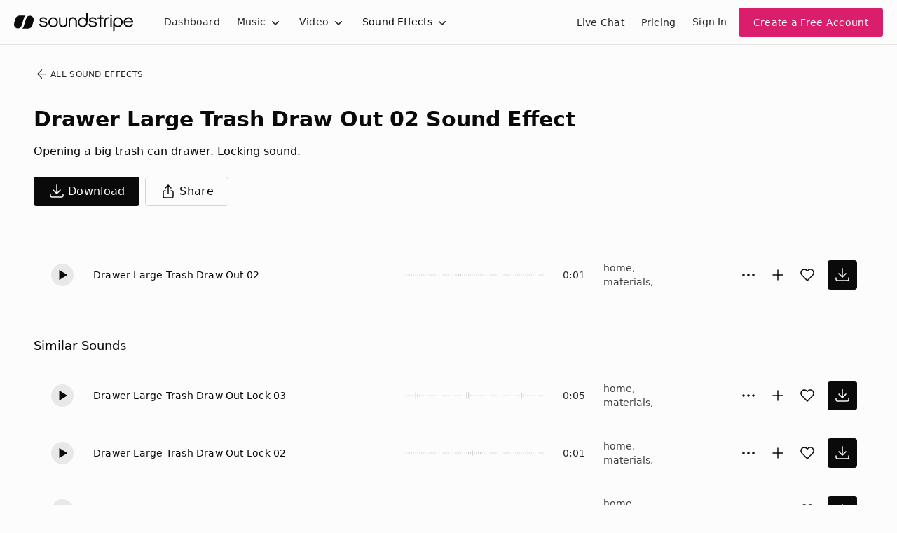

--- FILE ---
content_type: text/html
request_url: https://js.chargebee.com/assets/cbjs-2026.01.29-04.16/v2/master.html?site=soundstripe&env=production
body_size: -2387
content:
<!DOCTYPE html>
<html>
  <head>
    <meta charset="UTF-8">
    <title>Chargebee</title>
  <script nonce="MdU1LUeNrk9lgP9b5H0Wxw3E" type="text/javascript" src="https://js.chargebee.com/assets/cbjs-2026.01.29-04.16/v2/master-af97ee86791d95090e99.js"></script><script nonce="MdU1LUeNrk9lgP9b5H0Wxw3E">window._hp_csp_nonce = "MdU1LUeNrk9lgP9b5H0Wxw3E"</script>
</head>
  <body>
  </body>
</html>

--- FILE ---
content_type: image/svg+xml
request_url: https://cdn.soundstripe.com/uploads/sound_effect/10775/waveform_base_OBJECT_KITCHEN_Drawer_Large_Trash_Draw_Out_Lock_03.svg?token=2084227716_944f372223a06411813f0d709241d1f0d7e49d73462dfc5dce6c749dac6f163c
body_size: 3136
content:
<svg xmlns="http://www.w3.org/2000/svg" xmlns:xlink="http://www.w3/org/1999/xlink" viewBox="0 0 225 38" preserveAspectRatio="none" width="100%" height="100%" fill="#C4C8CE"><g id="waveform-27821771-26d2-422a-b0ff-87ce14db0be7"><rect x="0" y="18.5" width="1" height="1"/><rect x="3" y="18.5" width="1" height="1"/><rect x="6" y="18.5" width="1" height="1"/><rect x="9" y="18.5" width="1" height="1"/><rect x="12" y="18.5" width="1" height="1"/><rect x="15" y="18.5" width="1" height="1"/><rect x="18" y="18.5" width="1" height="1"/><rect x="21" y="14.5" width="1" height="9"/><rect x="24" y="17.0" width="1" height="4"/><rect x="27" y="18.0" width="1" height="2"/><rect x="30" y="18.5" width="1" height="1"/><rect x="33" y="18.5" width="1" height="1"/><rect x="36" y="18.5" width="1" height="1"/><rect x="39" y="18.5" width="1" height="1"/><rect x="42" y="18.5" width="1" height="1"/><rect x="45" y="18.5" width="1" height="1"/><rect x="48" y="18.5" width="1" height="1"/><rect x="51" y="18.5" width="1" height="1"/><rect x="54" y="18.5" width="1" height="1"/><rect x="57" y="18.5" width="1" height="1"/><rect x="60" y="18.5" width="1" height="1"/><rect x="63" y="18.5" width="1" height="1"/><rect x="66" y="18.5" width="1" height="1"/><rect x="69" y="18.5" width="1" height="1"/><rect x="72" y="18.5" width="1" height="1"/><rect x="75" y="18.5" width="1" height="1"/><rect x="78" y="18.5" width="1" height="1"/><rect x="81" y="18.5" width="1" height="1"/><rect x="84" y="18.5" width="1" height="1"/><rect x="87" y="18.5" width="1" height="1"/><rect x="90" y="18.5" width="1" height="1"/><rect x="93" y="18.5" width="1" height="1"/><rect x="96" y="18.5" width="1" height="1"/><rect x="99" y="14.5" width="1" height="9"/><rect x="102" y="14.5" width="1" height="9"/><rect x="105" y="18.0" width="1" height="2"/><rect x="108" y="18.5" width="1" height="1"/><rect x="111" y="18.5" width="1" height="1"/><rect x="114" y="18.5" width="1" height="1"/><rect x="117" y="18.5" width="1" height="1"/><rect x="120" y="18.5" width="1" height="1"/><rect x="123" y="18.5" width="1" height="1"/><rect x="126" y="18.5" width="1" height="1"/><rect x="129" y="18.5" width="1" height="1"/><rect x="132" y="18.5" width="1" height="1"/><rect x="135" y="18.5" width="1" height="1"/><rect x="138" y="18.5" width="1" height="1"/><rect x="141" y="18.5" width="1" height="1"/><rect x="144" y="18.5" width="1" height="1"/><rect x="147" y="18.5" width="1" height="1"/><rect x="150" y="18.5" width="1" height="1"/><rect x="153" y="18.5" width="1" height="1"/><rect x="156" y="18.5" width="1" height="1"/><rect x="159" y="18.5" width="1" height="1"/><rect x="162" y="18.5" width="1" height="1"/><rect x="165" y="18.5" width="1" height="1"/><rect x="168" y="18.5" width="1" height="1"/><rect x="171" y="18.5" width="1" height="1"/><rect x="174" y="18.5" width="1" height="1"/><rect x="177" y="18.5" width="1" height="1"/><rect x="180" y="18.5" width="1" height="1"/><rect x="183" y="15.0" width="1" height="8"/><rect x="186" y="17.5" width="1" height="3"/><rect x="189" y="18.5" width="1" height="1"/><rect x="192" y="18.5" width="1" height="1"/><rect x="195" y="18.5" width="1" height="1"/><rect x="198" y="18.5" width="1" height="1"/><rect x="201" y="18.5" width="1" height="1"/><rect x="204" y="18.5" width="1" height="1"/><rect x="207" y="18.5" width="1" height="1"/><rect x="210" y="18.5" width="1" height="1"/><rect x="213" y="18.5" width="1" height="1"/><rect x="216" y="18.5" width="1" height="1"/><rect x="219" y="18.5" width="1" height="1"/><rect x="222" y="18.5" width="1" height="1"/></g></svg>


--- FILE ---
content_type: image/svg+xml
request_url: https://cdn.soundstripe.com/uploads/sound_effect/10773/waveform_base_OBJECT_KITCHEN_Drawer_Large_Trash_Draw_Out_Lock_01.svg?token=2084227716_b4f73cbb2716c3811fae67602210a1d6b0d03cb6bea2c8ae1a78c06c5a282b46
body_size: 3156
content:
<svg xmlns="http://www.w3.org/2000/svg" xmlns:xlink="http://www.w3/org/1999/xlink" viewBox="0 0 225 38" preserveAspectRatio="none" width="100%" height="100%" fill="#C4C8CE"><g id="waveform-4197eea7-3b3a-48fe-9113-8ee6471ea5d3"><rect x="0" y="18.5" width="1" height="1"/><rect x="3" y="18.5" width="1" height="1"/><rect x="6" y="18.5" width="1" height="1"/><rect x="9" y="18.5" width="1" height="1"/><rect x="12" y="18.5" width="1" height="1"/><rect x="15" y="18.5" width="1" height="1"/><rect x="18" y="18.5" width="1" height="1"/><rect x="21" y="18.5" width="1" height="1"/><rect x="24" y="18.0" width="1" height="2"/><rect x="27" y="14.5" width="1" height="9"/><rect x="30" y="18.0" width="1" height="2"/><rect x="33" y="18.5" width="1" height="1"/><rect x="36" y="18.5" width="1" height="1"/><rect x="39" y="18.5" width="1" height="1"/><rect x="42" y="18.5" width="1" height="1"/><rect x="45" y="18.5" width="1" height="1"/><rect x="48" y="18.5" width="1" height="1"/><rect x="51" y="18.5" width="1" height="1"/><rect x="54" y="18.5" width="1" height="1"/><rect x="57" y="18.5" width="1" height="1"/><rect x="60" y="18.5" width="1" height="1"/><rect x="63" y="18.5" width="1" height="1"/><rect x="66" y="18.5" width="1" height="1"/><rect x="69" y="18.5" width="1" height="1"/><rect x="72" y="18.5" width="1" height="1"/><rect x="75" y="18.5" width="1" height="1"/><rect x="78" y="18.5" width="1" height="1"/><rect x="81" y="18.5" width="1" height="1"/><rect x="84" y="18.5" width="1" height="1"/><rect x="87" y="18.5" width="1" height="1"/><rect x="90" y="18.5" width="1" height="1"/><rect x="93" y="18.5" width="1" height="1"/><rect x="96" y="18.5" width="1" height="1"/><rect x="99" y="18.5" width="1" height="1"/><rect x="102" y="18.5" width="1" height="1"/><rect x="105" y="17.0" width="1" height="4"/><rect x="108" y="15.5" width="1" height="7"/><rect x="111" y="18.0" width="1" height="2"/><rect x="114" y="18.5" width="1" height="1"/><rect x="117" y="18.5" width="1" height="1"/><rect x="120" y="18.5" width="1" height="1"/><rect x="123" y="18.5" width="1" height="1"/><rect x="126" y="18.5" width="1" height="1"/><rect x="129" y="18.5" width="1" height="1"/><rect x="132" y="18.5" width="1" height="1"/><rect x="135" y="18.5" width="1" height="1"/><rect x="138" y="18.5" width="1" height="1"/><rect x="141" y="18.5" width="1" height="1"/><rect x="144" y="18.5" width="1" height="1"/><rect x="147" y="18.5" width="1" height="1"/><rect x="150" y="18.5" width="1" height="1"/><rect x="153" y="18.5" width="1" height="1"/><rect x="156" y="18.5" width="1" height="1"/><rect x="159" y="18.5" width="1" height="1"/><rect x="162" y="18.5" width="1" height="1"/><rect x="165" y="18.5" width="1" height="1"/><rect x="168" y="18.5" width="1" height="1"/><rect x="171" y="18.5" width="1" height="1"/><rect x="174" y="18.5" width="1" height="1"/><rect x="177" y="18.5" width="1" height="1"/><rect x="180" y="18.5" width="1" height="1"/><rect x="183" y="18.5" width="1" height="1"/><rect x="186" y="18.5" width="1" height="1"/><rect x="189" y="18.5" width="1" height="1"/><rect x="192" y="14.5" width="1" height="9"/><rect x="195" y="15.5" width="1" height="7"/><rect x="198" y="18.0" width="1" height="2"/><rect x="201" y="18.5" width="1" height="1"/><rect x="204" y="18.5" width="1" height="1"/><rect x="207" y="18.5" width="1" height="1"/><rect x="210" y="18.5" width="1" height="1"/><rect x="213" y="18.5" width="1" height="1"/><rect x="216" y="18.5" width="1" height="1"/><rect x="219" y="18.5" width="1" height="1"/><rect x="222" y="18.5" width="1" height="1"/></g></svg>
